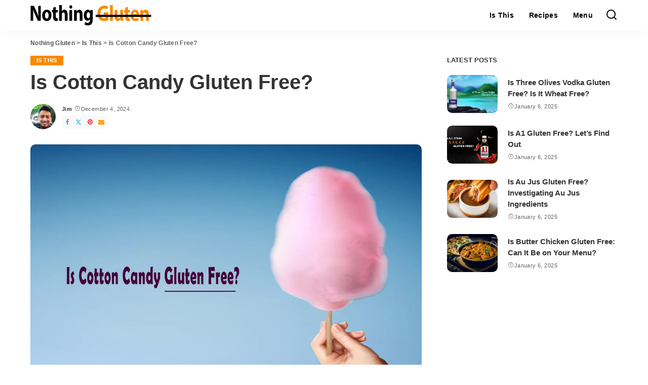

--- FILE ---
content_type: image/svg+xml
request_url: https://ng.nothinggluten.com/wp-content/uploads/2022/03/NG-Mobile-11.svg
body_size: 1698
content:
<?xml version="1.0" encoding="utf-8"?>
<!-- Generator: Adobe Illustrator 24.3.0, SVG Export Plug-In . SVG Version: 6.00 Build 0)  -->
<svg version="1.1" id="Layer_1" xmlns="http://www.w3.org/2000/svg" xmlns:xlink="http://www.w3.org/1999/xlink" x="0px" y="0px"
	 viewBox="0 0 675 130" style="enable-background:new 0 0 675 130;" xml:space="preserve">
<style type="text/css">
	.st0{fill:#F98800;}
</style>
<g>
	<path d="M20.49,103.16V33.49h16.47l12.98,25.55c3.74,7.3,7.4,16.02,10.21,23.9l0.24-0.03c-0.87-9.21-1.14-18.58-1.14-29.11V33.49
		h12.97v69.67H57.42l-13.4-26.83c-3.73-7.52-7.83-16.44-10.86-24.61l-0.31,0.03c0.44,9.23,0.62,19.09,0.62,30.47v20.94H20.49z"/>
	<path d="M126.71,77.36c0,18.49-11.75,26.94-23.92,26.94c-13.21,0-23.44-9.73-23.44-26.07c0-16.33,9.66-26.8,24.25-26.8
		C117.48,51.43,126.71,62.08,126.71,77.36z M93.89,77.88c0,8.63,3.27,15.19,9.29,15.19c5.5,0,8.98-6.14,8.98-15.27
		c0-7.46-2.58-15.13-8.97-15.13C96.46,62.67,93.89,70.38,93.89,77.88z"/>
	<path d="M149.43,38.14v14.43h10.16v11.6h-10.16V82.5c0,6.1,1.36,8.91,5.57,8.91c1.82,0,3.22-0.21,4.2-0.47l0.11,11.95
		c-1.82,0.73-5.19,1.35-9.14,1.35c-4.56,0-8.37-1.77-10.64-4.39c-2.62-3-3.9-7.81-3.9-14.99V64.17h-6.03v-11.6h6.03V41.7
		L149.43,38.14z"/>
	<path d="M165.97,29.77h14.13v28.89h0.19c1.48-2.21,3.29-3.9,5.53-5.22c2.09-1.27,4.73-2.01,7.35-2.01c9.01,0,15.9,6.96,15.9,22.21
		v29.52h-14.13V75.37c0-6.66-2.06-11.21-7.29-11.21c-3.77,0-6.07,2.68-7.08,5.55c-0.35,0.94-0.46,2.3-0.46,3.44v30.01h-14.13V29.77z
		"/>
	<path d="M233.09,38.52c0.02,4.38-2.89,7.86-7.59,7.86c-4.47,0-7.36-3.48-7.34-7.86c-0.02-4.5,2.94-7.88,7.47-7.88
		C230.19,30.65,233.03,34.01,233.09,38.52z M218.55,103.16V52.57h14.13v50.59H218.55z"/>
	<path d="M242.2,68.73c0-6.3-0.18-11.63-0.37-16.16h12.24l0.65,7.01h0.3c1.83-3.26,6.45-8.15,14.03-8.15
		c9.27,0,16.25,6.89,16.25,21.78v29.95h-14.13V75.12c0-6.52-2.09-10.98-7.18-10.98c-3.88,0-6.18,3.03-7.16,5.94
		c-0.36,0.99-0.49,2.48-0.49,3.89v29.19H242.2V68.73z"/>
	<path d="M338.14,52.57c-0.21,3.27-0.39,7.54-0.39,15.08V95.8c0,9.72-1.76,17.67-6.9,22.75c-4.97,4.8-11.72,6.21-18.4,6.21
		c-5.99,0-12.26-1.37-16.32-3.88l2.8-11.92c2.85,1.82,7.83,3.79,13.15,3.79c6.67,0,11.78-3.97,11.78-13.32v-3.25h-0.19
		c-2.67,4.14-7.02,6.53-12.25,6.53c-11.19,0-19.19-10.15-19.19-24.63c0-16.32,9.43-26.65,20.57-26.65c6.24,0,10.13,3.03,12.43,7.19
		h0.19l0.47-6.05H338.14z M323.63,73.19c0-1.01-0.08-2.05-0.28-2.91c-0.97-4.16-3.67-6.96-7.59-6.96c-5.13,0-9.23,5.23-9.23,14.4
		c0,7.54,3.34,13.43,9.21,13.43c3.65,0,6.56-2.68,7.49-6.35c0.31-1.2,0.4-2.86,0.4-4.17V73.19z"/>
	<path class="st0" d="M433.94,99.94c-4.38,1.69-12.63,3.92-20.87,3.92c-11.42,0-19.66-3.19-25.41-9.35
		c-5.74-6.06-8.88-15.12-8.84-25.36c0.07-23.17,15.22-36.35,35.69-36.35c8.07,0,14.28,1.71,17.38,3.35l-2.96,12.62
		c-3.46-1.66-7.67-2.96-14.54-2.96c-11.78,0-20.74,7.38-20.74,22.54c0,14.39,8.15,22.81,19.72,22.81c3.2,0,5.78-0.41,6.91-0.98
		V75.53h-9.66V63.24h23.32V99.94z"/>
	<path class="st0" d="M443,29.77h14.13v73.39H443V29.77z"/>
	<path class="st0" d="M509.5,86.94c0,6.58,0.18,12.01,0.37,16.22h-12.24l-0.65-7.14h-0.29c-1.77,3.13-6,8.28-14.15,8.28
		c-9.22,0-15.95-6.43-15.95-21.98V52.57h14.13v27.19c0,7.4,2.13,11.83,7.11,11.83c3.84,0,6.11-2.97,7.02-5.53
		c0.35-0.92,0.51-2.08,0.51-3.34V52.57h14.13V86.94z"/>
	<path class="st0" d="M534.8,38.14v14.43h10.16v11.6H534.8V82.5c0,6.1,1.36,8.91,5.57,8.91c1.82,0,3.22-0.21,4.2-0.47l0.11,11.95
		c-1.82,0.73-5.19,1.35-9.14,1.35c-4.56,0-8.37-1.77-10.64-4.39c-2.62-3-3.9-7.81-3.9-14.99V64.17h-6.03v-11.6h6.03V41.7
		L534.8,38.14z"/>
	<path class="st0" d="M561.75,82.92c0.42,6.53,6.21,9.63,12.79,9.63c4.77,0,8.68-0.71,12.49-2.14l1.9,10.64
		c-4.7,2.13-10.36,3.2-16.45,3.2c-15.38,0-24.21-9.98-24.21-25.75c0-12.85,7.19-27.07,22.88-27.07c14.71,0,20.27,12.75,20.27,25.26
		c0,2.74-0.26,5.06-0.5,6.23H561.75z M578.31,72.15c0.02-3.79-1.49-10.25-7.92-10.25c-5.96,0-8.38,6.07-8.77,10.25H578.31z"/>
	<path class="st0" d="M598.08,68.73c0-6.3-0.18-11.63-0.37-16.16h12.24l0.65,7.01h0.29c1.83-3.26,6.45-8.15,14.03-8.15
		c9.27,0,16.25,6.89,16.25,21.78v29.95h-14.13V75.12c0-6.52-2.09-10.98-7.18-10.98c-3.88,0-6.18,3.03-7.16,5.94
		c-0.36,0.99-0.49,2.48-0.49,3.89v29.19h-14.13V68.73z"/>
</g>
<rect x="359.78" y="70.33" width="300.06" height="10.63"/>
<g>
</g>
<g>
</g>
<g>
</g>
<g>
</g>
<g>
</g>
<g>
</g>
<g>
</g>
<g>
</g>
<g>
</g>
<g>
</g>
<g>
</g>
<g>
</g>
<g>
</g>
<g>
</g>
<g>
</g>
</svg>


--- FILE ---
content_type: image/svg+xml
request_url: https://ng.nothinggluten.com/wp-content/uploads/2022/03/NG-Desktop.svg
body_size: 1313
content:
<svg id="Layer_1" data-name="Layer 1" xmlns="http://www.w3.org/2000/svg" viewBox="0 0 375.83 62.92"><defs><style>.cls-1{fill:#f98800;}</style></defs><path d="M18.51,73.62V27.48h10l7.93,16.93a146.06,146.06,0,0,1,6.23,15.82l.15,0c-.53-6.1-.7-12.3-.7-19.28V27.48H50.1V73.62h-9L32.88,55.85c-2.28-5-4.79-10.89-6.64-16.3l-.18,0c.26,6.12.37,12.65.37,20.18V73.62Z" transform="translate(-18.51 -25.01)"/><path d="M83.36,56.53c0,12.25-7.18,17.85-14.61,17.85-8.06,0-14.31-6.45-14.31-17.27s5.9-17.75,14.81-17.75C77.72,39.36,83.36,46.42,83.36,56.53Zm-20,.35c0,5.72,2,10.06,5.67,10.06,3.36,0,5.49-4.07,5.49-10.12,0-4.94-1.58-10-5.48-10C64.89,46.8,63.32,51.91,63.32,56.88Z" transform="translate(-18.51 -25.01)"/><path d="M97.22,30.56v9.55h6.21V47.8H97.22V59.94c0,4,.83,5.9,3.4,5.9a9.43,9.43,0,0,0,2.56-.31l.07,7.92a15.41,15.41,0,0,1-5.58.89,8.21,8.21,0,0,1-6.49-2.9c-1.6-2-2.39-5.18-2.39-9.94V47.8H85.11V40.11h3.68v-7.2Z" transform="translate(-18.51 -25.01)"/><path d="M107.32,25h8.62V44.15h.12a10.53,10.53,0,0,1,3.37-3.46,8.32,8.32,0,0,1,4.49-1.33c5.5,0,9.71,4.61,9.71,14.71V73.62H125V55.22c0-4.41-1.26-7.43-4.45-7.43-2.3,0-3.71,1.78-4.33,3.68a7.83,7.83,0,0,0-.28,2.28V73.62h-8.62Z" transform="translate(-18.51 -25.01)"/><path d="M148.29,30.81c0,2.9-1.76,5.2-4.63,5.2s-4.5-2.3-4.49-5.2,1.8-5.22,4.57-5.22S148.26,27.82,148.29,30.81Zm-8.87,42.81V40.11h8.63V73.62Z" transform="translate(-18.51 -25.01)"/><path d="M153.85,50.82c0-4.18-.1-7.7-.22-10.71h7.47l.4,4.65h.18a9.8,9.8,0,0,1,8.57-5.4c5.66,0,9.92,4.57,9.92,14.43V73.62h-8.63V55.05c0-4.32-1.28-7.27-4.39-7.27-2.37,0-3.77,2-4.36,3.93a8.65,8.65,0,0,0-.31,2.58V73.62h-8.63Z" transform="translate(-18.51 -25.01)"/><path d="M212.42,40.11c-.13,2.17-.24,5-.24,10V68.75c0,6.44-1.07,11.71-4.21,15.07-3,3.18-7.16,4.11-11.24,4.11a18.87,18.87,0,0,1-10-2.56l1.71-7.9a14.87,14.87,0,0,0,8,2.51c4.07,0,7.19-2.63,7.19-8.82V69h-.11a8.47,8.47,0,0,1-7.48,4.33c-6.84,0-11.72-6.72-11.72-16.31,0-10.81,5.75-17.66,12.56-17.66a8.08,8.08,0,0,1,7.59,4.76h.11l.29-4Zm-8.86,13.66a9.59,9.59,0,0,0-.17-1.92c-.59-2.76-2.24-4.62-4.63-4.62-3.14,0-5.64,3.47-5.64,9.54,0,5,2,8.9,5.62,8.9,2.23,0,4-1.78,4.58-4.21a13.07,13.07,0,0,0,.24-2.76Z" transform="translate(-18.51 -25.01)"/><path class="cls-1" d="M260.54,71.49a35.69,35.69,0,0,1-12.74,2.6c-7,0-12-2.11-15.52-6.19s-5.42-10-5.39-16.8c0-15.35,9.29-24.08,21.79-24.08a22.83,22.83,0,0,1,10.61,2.21l-1.81,8.36a18,18,0,0,0-8.87-2c-7.2,0-12.67,4.89-12.67,14.93,0,9.53,5,15.11,12,15.11A10.36,10.36,0,0,0,252.2,65v-9.7h-5.9V47.18h14.24Z" transform="translate(-18.51 -25.01)"/><path class="cls-1" d="M266.07,25h8.63V73.62h-8.63Z" transform="translate(-18.51 -25.01)"/><path class="cls-1" d="M306.67,62.88c0,4.36.11,8,.22,10.74h-7.47L299,68.9h-.19a9.61,9.61,0,0,1-8.63,5.48c-5.63,0-9.74-4.26-9.74-14.56V40.11h8.63v18c0,4.91,1.3,7.84,4.34,7.84,2.34,0,3.73-2,4.28-3.66a6.71,6.71,0,0,0,.32-2.22v-20h8.63Z" transform="translate(-18.51 -25.01)"/><path class="cls-1" d="M322.11,30.56v9.55h6.2V47.8h-6.2V59.94c0,4,.83,5.9,3.4,5.9a9.49,9.49,0,0,0,2.56-.31l.07,7.92a15.43,15.43,0,0,1-5.59.89,8.22,8.22,0,0,1-6.49-2.9c-1.6-2-2.38-5.18-2.38-9.94V47.8H310V40.11h3.68v-7.2Z" transform="translate(-18.51 -25.01)"/><path class="cls-1" d="M338.56,60.22c.25,4.32,3.79,6.38,7.81,6.38A19.57,19.57,0,0,0,354,65.18l1.17,7a22.72,22.72,0,0,1-10,2.12c-9.39,0-14.78-6.61-14.78-17.05,0-8.51,4.39-17.93,14-17.93,9,0,12.37,8.44,12.37,16.73a23.21,23.21,0,0,1-.31,4.13Zm10.11-7.14c0-2.51-.91-6.79-4.83-6.79-3.64,0-5.12,4-5.35,6.79Z" transform="translate(-18.51 -25.01)"/><path class="cls-1" d="M360.74,50.82c0-4.18-.11-7.7-.23-10.71H368l.4,4.65h.18a9.8,9.8,0,0,1,8.57-5.4c5.66,0,9.92,4.57,9.92,14.43V73.62h-8.63V55.05c0-4.32-1.28-7.27-4.38-7.27-2.38,0-3.78,2-4.37,3.93a9,9,0,0,0-.3,2.58V73.62h-8.63Z" transform="translate(-18.51 -25.01)"/><rect x="203" y="30.09" width="172.84" height="6.62"/></svg>